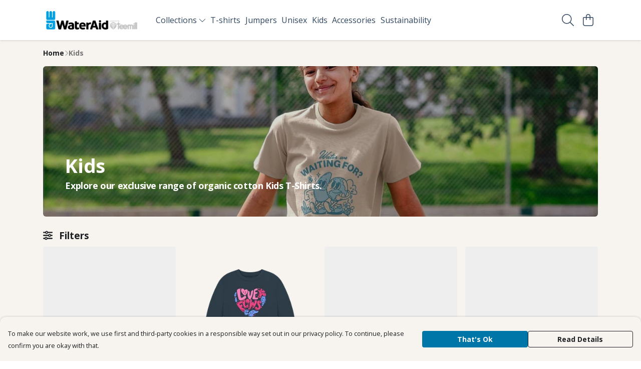

--- FILE ---
content_type: text/html
request_url: https://store.wateraid.org/collection/kids/
body_size: 2554
content:
<!DOCTYPE html>
<html lang="en">
  <head>
    <meta charset="UTF-8">
    <meta name="viewport" content="width=device-width, initial-scale=1.0">
    <link id="apple-touch-icon" rel="apple-touch-icon" href="#">
    <script type="module" crossorigin="" src="/assets/index.b004c765.js"></script>
    <link rel="modulepreload" crossorigin="" href="/assets/vue.bccf2447.js">
    <link rel="modulepreload" crossorigin="" href="/assets/sentry.13e8e62e.js">
    <link rel="stylesheet" href="/assets/index.dca9b00c.css">
  <link rel="manifest" href="/manifest.webmanifest"><title>Kids</title><link crossorigin="" href="https://fonts.gstatic.com" rel="preconnect"><link href="https://images.teemill.com" rel="preconnect"><link as="fetch" href="https://store.wateraid.org/omnis/v3/frontend/315781/getStoreCoreData/json/" rel="preload"><link as="fetch" href="/omnis/v3/division/315781/collections/kids/" rel="preload"><link fetchpriority="high" as="image" href="https://images.podos.io/mkjzhper3uvmvwq3q1i7hkxwxjonyxtwsqd5xijuhqdn5djt.jpeg.webp?w=1110&h=301&fy=0.47710655217375&v=2" rel="preload"><link data-vue-meta="1" href="https://store.wateraid.org/collection/kids/" rel="canonical"><link rel="modulepreload" crossorigin="" href="/assets/CollectionPage.148f42b1.js"><link rel="preload" as="style" href="/assets/CollectionPage.aab03478.css"><link rel="modulepreload" crossorigin="" href="/assets/faSlidersH.867c6ea0.js"><link rel="modulepreload" crossorigin="" href="/assets/Filter.de06269e.js"><link rel="preload" as="style" href="/assets/Filter.8ca271cb.css"><link rel="modulepreload" crossorigin="" href="/assets/faChild.bee14abd.js"><link rel="modulepreload" crossorigin="" href="/assets/startCase.898593a0.js"><link rel="modulepreload" crossorigin="" href="/assets/faCheck.d2168914.js"><link rel="modulepreload" crossorigin="" href="/assets/vue-scrollto.af9570ed.js"><link rel="modulepreload" crossorigin="" href="/assets/faFillDrip.8c869ee2.js"><link rel="modulepreload" crossorigin="" href="/assets/faShirt.8deaef5d.js"><link rel="modulepreload" crossorigin="" href="/assets/faRulerHorizontal.92c8d2b8.js"><script>window.division_key = '315781';</script><meta data-vue-meta="1" vmid="author" content="Kids" name="author"><meta data-vue-meta="1" vmid="url" content="https://store.wateraid.org/collection/kids/" name="url"><meta data-vue-meta="1" vmid="description" content="Explore our exclusive range of organic cotton Kids T-Shirts." name="description"><meta data-vue-meta="1" vmid="og:type" content="website" property="og:type"><meta data-vue-meta="1" vmid="og:url" content="https://store.wateraid.org/collection/kids/" property="og:url"><meta data-vue-meta="1" vmid="og:title" content="Kids" property="og:title"><meta data-vue-meta="1" vmid="og:description" content="Explore our exclusive range of organic cotton Kids T-Shirts." property="og:description"><meta data-vue-meta="1" vmid="og:image" content="https://images.podos.io/4ropripmmv9tkd5anxalfpayccrrd8qf2ia70cejyme0hsw0.jpeg.jpg?w=1110&h=auto" property="og:image"><meta vmid="og:site_name" content="WaterAid" property="og:site_name"><meta data-vue-meta="1" vmid="twitter:card" content="photo" property="twitter:card"><meta data-vue-meta="1" vmid="twitter:description" content="Explore our exclusive range of organic cotton Kids T-Shirts." property="twitter:description"><meta data-vue-meta="1" vmid="twitter:title" content="Kids" property="twitter:title"><meta data-vue-meta="1" vmid="twitter:image" content="https://images.podos.io/4ropripmmv9tkd5anxalfpayccrrd8qf2ia70cejyme0hsw0.jpeg.jpg?w=1110&h=auto" property="twitter:image"><meta vmid="apple-mobile-web-app-capable" content="yes" property="apple-mobile-web-app-capable"><meta vmid="apple-mobile-web-app-status-bar-style" content="black" property="apple-mobile-web-app-status-bar-style"><meta vmid="apple-mobile-web-app-title" content="WaterAid" property="apple-mobile-web-app-title"><meta content="njtqrcza5i53azxsfzwp2mjpq1co66" name="facebook-domain-verification"><meta content="zKwEzxtmC8dnza3C6zV_DlJsJU17dzv_eyMGcpJ6coY" name="google-site-verification"><style>@font-face {
  font-family: "Open Sans Fallback: Arial";
  src: local('Arial');
  ascent-override: 101.1768%;
  descent-override: 27.7323%;
  size-adjust: 105.6416%;
}
@font-face {
  font-family: "Open Sans Fallback: Roboto";
  src: local('Roboto');
  ascent-override: 101.2887%;
  descent-override: 27.763%;
  size-adjust: 105.5249%;
}</style></head>

  <body>
    <div id="app"></div>
    
  <noscript><iframe src="https://www.googletagmanager.com/ns.html?id=GTM-MH6RJHM" height="0" width="0" style="display:none;visibility:hidden"></iframe></noscript><noscript>This site relies on JavaScript to do awesome things, please enable it in your browser</noscript></body>
  <script>
    (() => {
      /**
       * Disable the default browser prompt for PWA installation
       * @see https://developer.mozilla.org/en-US/docs/Web/API/BeforeInstallPromptEvent
       */
      window.addEventListener('beforeinstallprompt', event => {
        event.preventDefault();
      });

      var activeWorker = navigator.serviceWorker?.controller;
      var appVersion = window.localStorage.getItem('appVersion');
      var validVersion = 'v1';

      if (!activeWorker) {
        window.localStorage.setItem('appVersion', validVersion);

        return;
      }

      if (!appVersion || appVersion !== validVersion) {
        window.localStorage.setItem('appVersion', validVersion);

        if (navigator.serviceWorker) {
          navigator.serviceWorker
            .getRegistrations()
            .then(function (registrations) {
              var promises = [];

              registrations.forEach(registration => {
                promises.push(registration.unregister());
              });

              if (window.caches) {
                caches.keys().then(cachedFiles => {
                  cachedFiles.forEach(cache => {
                    promises.push(caches.delete(cache));
                  });
                });
              }

              Promise.all(promises).then(function () {
                console.log('Reload Window: Index');
                window.location.reload();
              });
            });
        }
      }
    })();
  </script>
</html>


--- FILE ---
content_type: text/javascript
request_url: https://store.wateraid.org/assets/TmlSearchable.00bc29aa.js
body_size: 328
content:
import{y as a,K as t,L as h}from"./vue.bccf2447.js";import{_ as c,ba as i}from"./index.b004c765.js";import"./sentry.13e8e62e.js";const l={name:"TmlSearchable",props:{items:{type:Array},searchableProperties:{type:Object,required:!0}},data(){return{searched:[],searchable:null,searching:!1,searchTerm:null}},computed:{noResults(){return this.searched.length===0},allItems(){return this.items}},watch:{items:{immediate:!0,handler(e){e&&e.length&&(this.searchable=new i(e,this.searchableProperties))}}},methods:{async search(e){!this.searchable||(this.searchTerm=e,this.searching=!0,this.searched=await this.searchable.query(e),this.searched.length===0?this.$emit("no-results",this.searched,this.searchTerm):this.$emit("search",this.searched,this.searchTerm),this.searching=!1)}}};function n(e,m,u,o,s,r){return a(e.$slots,"default",t(h({search:r.search,searching:s.searching,searchTerm:s.searchTerm,searched:s.searched,noResults:r.noResults,allItems:r.allItems})))}const b=c(l,[["render",n]]);export{b as default};
//# sourceMappingURL=TmlSearchable.00bc29aa.js.map


--- FILE ---
content_type: text/javascript
request_url: https://store.wateraid.org/assets/faChild.bee14abd.js
body_size: 519
content:
import"./index.b004c765.js";var C={},v;function l(){return v||(v=1,function(i){Object.defineProperty(i,"__esModule",{value:!0});var e="fal",n="child",r=320,d=512,a=[],f="f1ae",h="M224 64C224 99.35 195.3 128 159.1 128C124.7 128 95.1 99.35 95.1 64C95.1 28.65 124.7 0 159.1 0C195.3 0 224 28.65 224 64zM159.1 32C142.3 32 127.1 46.33 127.1 64C127.1 81.67 142.3 96 159.1 96C177.7 96 192 81.67 192 64C192 46.33 177.7 32 159.1 32zM29.64 312.4C25.02 319.9 15.17 322.3 7.637 317.6C.1046 313-2.257 303.2 2.363 295.6L46.62 223.5C70.8 184 113.7 159.1 160 159.1C206.3 159.1 249.2 184 273.4 223.5L317.6 295.6C322.3 303.2 319.9 313 312.4 317.6C304.8 322.3 294.1 319.9 290.4 312.4L246.1 240.2C244.2 237.1 242.2 234.2 239.1 231.3V496C239.1 504.8 232.8 512 223.1 512C215.2 512 207.1 504.8 207.1 496V384H112V496C112 504.8 104.8 512 96 512C87.17 512 80 504.8 80 496V231.3C77.82 234.2 75.79 237.1 73.9 240.2L29.64 312.4zM207.1 352V204.1C193.5 196.3 177 192 160 192C142.1 192 126.5 196.3 112 204.1V352H207.1z";i.definition={prefix:e,iconName:n,icon:[r,d,a,f,h]},i.faChild=i.definition,i.prefix=e,i.iconName=n,i.width=r,i.height=d,i.ligatures=a,i.unicode=f,i.svgPathData=h,i.aliases=a}(C)),C}var c=l();export{c as f};
//# sourceMappingURL=faChild.bee14abd.js.map
